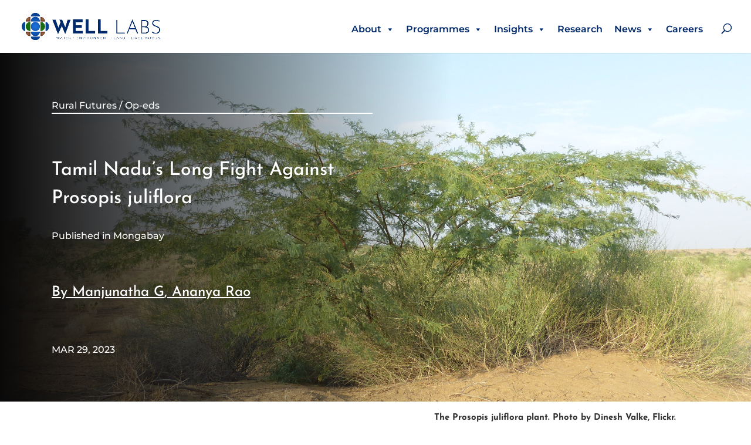

--- FILE ---
content_type: text/css
request_url: https://welllabs.org/wp-content/et-cache/4009/et-core-unified-4009.min.css?ver=1762927134
body_size: 660
content:
.blog-menu nav ul li{width:100%;display:block}ul.et_pb_tabs_controls{background-color:#ffffff;display:flex;justify-content:center}ul.et_pb_tabs_controls:after{border-top:0px}.vertical-timeline .section-title .et_pb_text_inner{text-align:center}.vertical-timeline .section-title .et_pb_text_inner h2{font:400 40px/1.1em Proxima Nova,sans-serif;margin:0px;color:#000}.vertical-timeline .section-title .et_pb_text_inner h3{font:100 35px/1.3em Proxima Nova,sans-serif}.vertical-timeline .et_pb_image img{width:85%;display:inline}.vertical-timeline .step{list-style-type:none;position:relative;overflow:hidden!important;padding:0px 0px 45px 0px}.vertical-timeline .step::after{content:"";position:absolute!important;bottom:5px;top:1px;left:45%;margin-left:40px;z-index:1;width:19px;height:1000px;background:url(https://welllabs.org/wp-content/uploads/2023/05/arrow-1.png) no-repeat 0 bottom;visibility:visible}.vertical-timeline .step-last::after{display:none}.vertical-timeline .step h4.title{font-size:24px}.vertical-timeline .step p{font-size:17px}.vertical-timeline .left-side{width:45%;float:left;padding:0 50px;padding-top:15px;text-align:center;margin:unset!important;position:unset!important}.vertical-timeline .right-side{width:55%;float:left;padding-top:15px;padding-left:125px;position:unset!important}.vertical-timeline .right-side .step-number{width:97px;height:97px;display:inline-block;background:url(https://welllabs.org/wp-content/uploads/2023/05/circle.png) no-repeat 0 0;z-index:9;position:absolute!important;left:45%;top:0}.vertical-timeline .right-side .step-number .et_pb_text_inner p{font-weight:500;font-size:40px;line-height:96px;text-align:center;color:#e45128}.vertical-timeline .right-side .step-content{}@media (max-width:1200px){.vertical-timeline .left-side{padding:15px 25px 0}}@media (max-width:992px){.vertical-timeline .left-side{padding:15px 15px 0}}@media (max-width:767px){.vertical-timeline .left-side{width:100%;padding-left:125px;padding-bottom:30px}.vertical-timeline .right-side{width:100%}.vertical-timeline .right-side .step-number{left:0}.vertical-timeline .step::after{left:0}.vertical-timeline .et_pb_image img{width:100%}}@media (max-width:374px){.vertical-timeline .step::after{margin-left:30px}.vertical-timeline .right-side .step-number{background-size:cover;width:80px;height:80px;line-height:78px}.vertical-timeline .left-side,.vertical-timeline .right-side{padding-left:100px;padding-bottom:20px}}.et_pb_title_meta_container{color:#ffffff!important}.et_pb_title_meta_container a{color:#7dc3ff!important;font-style:italic!important}.author a{color:#1b75e0!important;font-style:normal!important}.et-search-form input{background:#ffffff!important;font-size:18px}#mega-menu-wrap-primary-menu #mega-menu-primary-menu{margin-top:-10px}@media (max-width:980px){#et_top_search{margin:5px 0 0 10px!important}#et_search_icon:before{color:#00296b!important}#et_mobile_nav_menu{display:none}.et_header_style_left #et-top-navigation{padding-top:14px!important;padding-bottom:14px!important}.et-search-form input{width:156%}}.wp-pagenavi a,.wp-pagenavi span{border:0px;padding:5px}.wp-pagenavi span.current{color:grey}.et_pb_bg_layout_light .et_pb_post .post-meta,.et_pb_bg_layout_light .et_pb_post .post-meta a{text-transform:capitalize}.et_pb_post_title_1 .et_pb_title_container .et_pb_title_meta_container,.et_pb_post_title_1 .et_pb_title_container .et_pb_title_meta_container a{text-transform:capitalize}@media (min-width:1025px){.pa-blog-list .entry-featured-image-url{width:30%;float:left;margin-bottom:0!important}.pa-blog-list .entry-title,.pa-blog-list .post-meta,.pa-blog-list .post-content{width:70%;float:left;padding-left:30px}.pa-blog-list .et_pb_post{border-bottom:0px;border-bottom-style:solid;border-bottom-color:#666666}